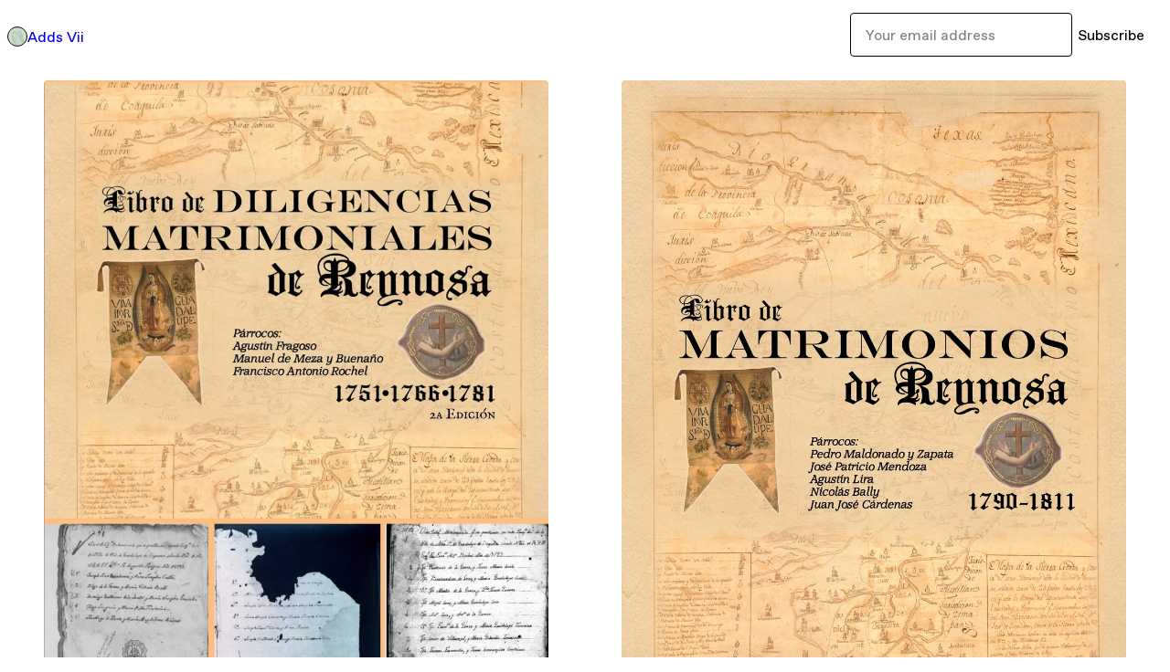

--- FILE ---
content_type: text/html; charset=utf-8
request_url: https://7261566334270.gumroad.com/
body_size: 3607
content:
<!DOCTYPE html>
<html lang="en">
  <head prefix="og: http://ogp.me/ns# fb: http://ogp.me/ns/fb# gumroad: http://ogp.me/ns/fb/gumroad#">
    <link rel="dns-prefetch" href="//assets.gumroad.com">
    <link rel="dns-prefetch" href="//static-2.gumroad.com">
    <link rel="dns-prefetch" href="//public-files.gumroad.com">
  <title inertia>Adds Vii</title>
  <meta name="action-cable-url" content="wss://cable.gumroad.com/cable" />
  <link rel="stylesheet" crossorigin="anonymous" href="https://assets.gumroad.com/packs/css/design-d744556c.css" />
    <style>:root{--accent: 54 169 174;--contrast-accent: 255 255 255;--font-family: "ABC Favorit", "ABC Favorit", sans-serif;--color: 0 0 0;--primary: var(--color);--contrast-primary: 255 255 255;--filled: 255 255 255;--contrast-filled: var(--color);--body-bg: #ffffff;--active-bg: rgb(var(--color) / var(--gray-1));--border-alpha: 1}body{background-color:#ffffff;color:#000;font-family:"ABC Favorit", "ABC Favorit", sans-serif}
</style>

  <meta name="csrf-param" content="authenticity_token" />
<meta name="csrf-token" content="Amxu8gxnSJe1poiu-qJYBzzV3uHGRnAMrvdDVylLheXjdgNsV3hXM0bcB5wpohSOpj8bH8bWhDtEVmQgX1uHpw" />
  <meta charset="utf-8">
  <meta content="149071038533330" property="fb:app_id">
  <meta content="http://www.facebook.com/gumroad" property="fb:page_id">
  <meta property="twitter:site" value="@gumroad">
  
    <meta content="Gumroad" property="og:site_name">
    <meta content="website" property="og:type">
      <meta property="twitter:card" content="summary_large_image">
    <meta content="On Gumroad" property="og:description">
  <meta property="og:image" content="https://public-files.gumroad.com/3x41ocubq6x5belvpo4x7fgwal67">
  <meta property="og:image:alt" content="Subscribe to Adds Vii">
  <meta property="og:title" content="Subscribe to Adds Vii">
  <meta property="gr:google_analytics:enabled" content="true">
  <meta property="gr:fb_pixel:enabled" content="true">
  <meta property="gr:logged_in_user:id" content="">
  <meta property="gr:environment" value="production">
  <meta property="gr:page:type" content="">
  <meta property="gr:facebook_sdk:enabled" content="false">
  <meta content="initial-scale = 1.0, width = device-width" name="viewport">
  <meta property="stripe:pk" value="pk_live_Db80xIzLPWhKo1byPrnERmym">
  <meta property="stripe:api_version" value="2023-10-16; risk_in_requirements_beta=v1; retrieve_tax_forms_beta=v1;">
  <link href="/opensearch.xml" rel="search" type="application/opensearchdescription+xml" title="Gumroad">
  
    <link href="https://public-files.gumroad.com/6pjf8z9dih06wn3p3aczbquic6os" rel="shortcut icon">
</head>

  <body id="user_page" class="group/body mac custom-domain" style="">
    <div id="design-settings" data-settings="{&quot;font&quot;:{&quot;name&quot;:&quot;ABC Favorit&quot;,&quot;url&quot;:&quot;https://assets.gumroad.com/assets/ABCFavorit-Regular-26182c8c3addf6e4f8889817249c23b22c93233a8212e5e86574459e4dc926e2.woff2&quot;}}" style="display: none;"></div>
    <div id="user-agent-info" data-settings="{&quot;is_mobile&quot;:false}" style="display: none;"></div>
    <div class="react-entry-point" style="display:contents" id="Alert-react-component-65ae2444-7383-455e-a154-bc06bc30f73d"><div class="fixed top-4 left-1/2 z-100 w-max max-w-[calc(100vw-2rem)] rounded bg-background md:max-w-sm invisible" style="transform:translateX(-50%) translateY(calc(-100% - var(--spacer-4)));transition:all 0.3s ease-out 0.5s"><div role="alert" class="flex items-start gap-2 rounded border border-border p-3"><div class="flex-1"><div></div></div></div></div></div>
      <script type="application/json" class="js-react-on-rails-component" data-component-name="Alert" data-dom-id="Alert-react-component-65ae2444-7383-455e-a154-bc06bc30f73d">{"initial":null}</script>
      


    <div class="flex flex-col lg:flex-row h-screen">
      <main class="flex-1 flex flex-col lg:h-screen overflow-y-auto">
        <div class="flex-1 flex flex-col">
          


<script type="application/json" id="js-react-on-rails-context">{"railsEnv":"production","inMailer":false,"i18nLocale":"en","i18nDefaultLocale":"en","rorVersion":"14.0.4","rorPro":false,"href":"https://7261566334270.gumroad.com/","location":"/","scheme":"https","host":"7261566334270.gumroad.com","port":null,"pathname":"/","search":null,"httpAcceptLanguage":null,"design_settings":{"font":{"name":"ABC Favorit","url":"https://assets.gumroad.com/assets/ABCFavorit-Regular-26182c8c3addf6e4f8889817249c23b22c93233a8212e5e86574459e4dc926e2.woff2"}},"domain_settings":{"scheme":"https","app_domain":"gumroad.com","root_domain":"gumroad.com","short_domain":"gum.co","discover_domain":"gumroad.com","third_party_analytics_domain":"gumroad-analytics.com","api_domain":"api.gumroad.com"},"user_agent_info":{"is_mobile":false},"logged_in_user":null,"current_seller":null,"csp_nonce":"d1kCno1yp5tQbYRPJA9nTWbV4C8ByELZwSPSFMf8lAc=","locale":"en-US","feature_flags":{"require_email_typo_acknowledgment":true,"disable_stripe_signup":true},"serverSide":false}</script>
<div class="react-entry-point" style="display:contents" id="Profile-react-component-c6ab24e0-a82d-454b-8c59-21e00bec15e9"><div class="flex min-h-full flex-col"><header class="z-20 border-border bg-background text-lg lg:border-b lg:px-4 lg:py-6"><div class="mx-auto flex max-w-6xl flex-wrap lg:flex-nowrap lg:items-center lg:gap-6"><div class="relative flex grow items-center gap-3 border-b border-border px-4 py-8 lg:flex-1 lg:border-0 lg:p-0"><img class="user-avatar" src="https://public-files.gumroad.com/6pjf8z9dih06wn3p3aczbquic6os" alt="Profile Picture"/><a href="/" class="no-underline">Adds Vii</a></div><div class="flex basis-full items-center gap-3 border-b border-border px-4 py-8 lg:basis-auto lg:border-0 lg:p-0"><form style="flex-grow:1" novalidate=""><fieldset class=""><div class="flex gap-2"><input type="email" class="flex-1" placeholder="Your email address" value=""/><button class="inline-flex items-center justify-center gap-2 cursor-pointer border border-border rounded text-current font-[inherit] no-underline transition-transform hover:-translate-1 hover:shadow active:translate-0 active:shadow-none disabled:opacity-30 disabled:hover:translate-0 disabled:hover:shadow-none px-4 py-3 text-base leading-[1.4] bg-transparent" type="submit">Subscribe</button></div></fieldset></form></div></div></header><main class="flex-1"><section class="relative border-b border-border px-4 py-8 lg:py-16" id="39cfau1vlw7LjR2MFPFI6Q=="><div class="mx-auto grid w-full max-w-6xl gap-6"><div class="grid grid-cols-1 items-start gap-x-16 gap-y-8"><div><div class="@container"><div class="grid grid-cols-2 gap-4 @xl:grid-cols-3 @3xl:grid-cols-4 @4xl:grid-cols-5 lg:grid-cols-2! lg:@3xl:grid-cols-3! lg:@5xl:grid-cols-4! lg:@7xl:grid-cols-5!"><article class="relative flex flex-col rounded border border-border bg-background transition-all duration-150 hover:shadow"><figure class="aspect-square overflow-hidden rounded-t border-b border-border bg-(image:--product-cover-placeholder) bg-cover [&amp;_img]:size-full [&amp;_img]:object-cover"><img src="https://public-files.gumroad.com/h26su1vrp1nv1cqwyz5g50oplxm3"/></figure><header class="flex flex-1 flex-col gap-3 border-b border-border p-4"><a href="https://7261566334270.gumroad.com/l/cnYu?layout=profile" class="stretched-link"><h4 itemProp="name" class="line-clamp-4 lg:text-xl">Libro de Diligencias Matrimoniales de Reynosa 1751•1766•1781 2a Edición</h4></a></header><footer class="flex divide-x divide-border"><div class="flex-1 p-4"><div itemscope="" itemProp="offers" itemType="https://schema.org/Offer" class="flex items-center"><span class="group/tooltip relative inline-grid right"><span aria-describedby=":R2omr6:" style="display:contents"><div class="relative grid grid-flow-col border border-r-0 border-border"><div class="bg-accent px-2 py-1 text-accent-foreground" itemProp="price" content="14.99">$14.99</div><div class="border-border border-r-transparent border-[calc(0.5lh+--spacing(1))] border-l-1"></div><div class="absolute top-0 right-px bottom-0 border-accent border-r-transparent border-[calc(0.5lh+--spacing(1))] border-l-1"></div></div></span><span role="tooltip" id=":R2omr6:" class="absolute z-30 hidden w-40 max-w-max rounded-md bg-primary p-3 text-primary-foreground group-focus-within/tooltip:block group-hover/tooltip:block top-1/2 -translate-y-1/2 left-full translate-x-2"><div class="absolute border-6 border-transparent top-1/2 -translate-y-1/2 right-full border-r-primary"></div>$14.99</span></span><link itemProp="url" href="https://7261566334270.gumroad.com/l/cnYu?layout=profile"/><div itemProp="availability" hidden="">https://schema.org/InStock</div><div itemProp="priceCurrency" hidden="">usd</div></div></div></footer></article><article class="relative flex flex-col rounded border border-border bg-background transition-all duration-150 hover:shadow"><figure class="aspect-square overflow-hidden rounded-t border-b border-border bg-(image:--product-cover-placeholder) bg-cover [&amp;_img]:size-full [&amp;_img]:object-cover"><img src="https://public-files.gumroad.com/p56j8lr141xulwfhzrlj3ippsxsh"/></figure><header class="flex flex-1 flex-col gap-3 border-b border-border p-4"><a href="https://7261566334270.gumroad.com/l/aOLP?layout=profile" class="stretched-link"><h4 itemProp="name" class="line-clamp-4 lg:text-xl">Libro de Matrimonios de Reynosa 1790-1811 (Custom PDF)</h4></a></header><footer class="flex divide-x divide-border"><div class="flex-1 p-4"><div itemscope="" itemProp="offers" itemType="https://schema.org/Offer" class="flex items-center"><span class="group/tooltip relative inline-grid right"><span aria-describedby=":R2p6r6:" style="display:contents"><div class="relative grid grid-flow-col border border-r-0 border-border"><div class="bg-accent px-2 py-1 text-accent-foreground" itemProp="price" content="19.99">$19.99</div><div class="border-border border-r-transparent border-[calc(0.5lh+--spacing(1))] border-l-1"></div><div class="absolute top-0 right-px bottom-0 border-accent border-r-transparent border-[calc(0.5lh+--spacing(1))] border-l-1"></div></div></span><span role="tooltip" id=":R2p6r6:" class="absolute z-30 hidden w-40 max-w-max rounded-md bg-primary p-3 text-primary-foreground group-focus-within/tooltip:block group-hover/tooltip:block top-1/2 -translate-y-1/2 left-full translate-x-2"><div class="absolute border-6 border-transparent top-1/2 -translate-y-1/2 right-full border-r-primary"></div>$19.99</span></span><link itemProp="url" href="https://7261566334270.gumroad.com/l/aOLP?layout=profile"/><div itemProp="availability" hidden="">https://schema.org/InStock</div><div itemProp="priceCurrency" hidden="">usd</div></div></div></footer></article></div></div></div></div></div></section><footer class="px-4 py-8 text-center mx-auto w-full max-w-6xl lg:py-6 lg:text-left"><div>Powered by <a href="https://gumroad.com/" class="logo-full" aria-label="Gumroad"></a></div></footer></main></div></div>
      <script type="application/json" class="js-react-on-rails-component" data-component-name="Profile" data-dom-id="Profile-react-component-c6ab24e0-a82d-454b-8c59-21e00bec15e9">{"currency_code":"usd","show_ratings_filter":true,"creator_profile":{"external_id":"7261566334270","avatar_url":"https://public-files.gumroad.com/6pjf8z9dih06wn3p3aczbquic6os","name":"Adds Vii","twitter_handle":null,"subdomain":"7261566334270.gumroad.com"},"sections":[{"id":"39cfau1vlw7LjR2MFPFI6Q==","header":null,"type":"SellerProfileProductsSection","show_filters":false,"default_product_sort":"page_layout","search_results":{"total":2,"tags_data":[],"filetypes_data":[{"key":"pdf","doc_count":2}],"products":[{"id":"Ao7H0HyMufpnxUtOFDu_kQ==","permalink":"cnYu","name":"Libro de Diligencias Matrimoniales de Reynosa 1751•1766•1781 2a Edición","seller":null,"ratings":{"count":0,"average":0.0},"thumbnail_url":"https://public-files.gumroad.com/h26su1vrp1nv1cqwyz5g50oplxm3","native_type":"digital","quantity_remaining":null,"is_sales_limited":false,"price_cents":1499,"currency_code":"usd","is_pay_what_you_want":false,"url":"https://7261566334270.gumroad.com/l/cnYu?layout=profile","duration_in_months":null,"recurrence":null},{"id":"MGnzEY5oPN6Ri8P_FUDkbg==","permalink":"aOLP","name":"Libro de Matrimonios de Reynosa 1790-1811 (Custom PDF)","seller":null,"ratings":{"count":0,"average":0.0},"thumbnail_url":"https://public-files.gumroad.com/p56j8lr141xulwfhzrlj3ippsxsh","native_type":"digital","quantity_remaining":null,"is_sales_limited":false,"price_cents":1999,"currency_code":"usd","is_pay_what_you_want":false,"url":"https://7261566334270.gumroad.com/l/aOLP?layout=profile","duration_in_months":null,"recurrence":null}]}}],"bio":null,"tabs":[{"name":"Products","sections":["39cfau1vlw7LjR2MFPFI6Q=="]}]}</script>
      


        </div>
      </main>
    </div>
    <script src="https://assets.gumroad.com/assets/application-cbf244e9109e70d7b04497041636f00173a1e588f9b879b3a3ef11f8dfb86e5c.js" type="d92306600ff15bdf959173a5-text/javascript"></script>
    
        <script src="https://assets.gumroad.com/packs/js/webpack-runtime-10ae8debbaa8a182bcb6.js" defer="defer" type="d92306600ff15bdf959173a5-text/javascript"></script>
<script src="https://assets.gumroad.com/packs/js/webpack-commons-547f3d9a6beff408e7ae.js" defer="defer" type="d92306600ff15bdf959173a5-text/javascript"></script>
<script src="https://assets.gumroad.com/packs/js/9854-1257cb4ac4e1d5cd629d.js" defer="defer" type="d92306600ff15bdf959173a5-text/javascript"></script>
<script src="https://assets.gumroad.com/packs/js/4310-df05bc5c75bb7454b65f.js" defer="defer" type="d92306600ff15bdf959173a5-text/javascript"></script>
<script src="https://assets.gumroad.com/packs/js/9495-ec44078fb82a8082a541.js" defer="defer" type="d92306600ff15bdf959173a5-text/javascript"></script>
<script src="https://assets.gumroad.com/packs/js/user-fd036160ebff11853ca1.js" defer="defer" type="d92306600ff15bdf959173a5-text/javascript"></script>

  <script src="/cdn-cgi/scripts/7d0fa10a/cloudflare-static/rocket-loader.min.js" data-cf-settings="d92306600ff15bdf959173a5-|49" defer></script><script defer src="https://static.cloudflareinsights.com/beacon.min.js/vcd15cbe7772f49c399c6a5babf22c1241717689176015" integrity="sha512-ZpsOmlRQV6y907TI0dKBHq9Md29nnaEIPlkf84rnaERnq6zvWvPUqr2ft8M1aS28oN72PdrCzSjY4U6VaAw1EQ==" nonce="d1kCno1yp5tQbYRPJA9nTWbV4C8ByELZwSPSFMf8lAc=" data-cf-beacon='{"rayId":"9c23cc9fda034af4","version":"2025.9.1","serverTiming":{"name":{"cfExtPri":true,"cfEdge":true,"cfOrigin":true,"cfL4":true,"cfSpeedBrain":true,"cfCacheStatus":true}},"token":"5070e21320304a1ba2b0a42ce9682840","b":1}' crossorigin="anonymous"></script>
</body>
</html>


--- FILE ---
content_type: application/javascript
request_url: https://assets.gumroad.com/packs/js/9495-ec44078fb82a8082a541.js
body_size: 4883
content:
"use strict";(globalThis.webpackChunk=globalThis.webpackChunk||[]).push([[9495],{34156:(e,t,l)=>{var n;l.d(t,{A:()=>i});const r=l(15083).A.extend();r.options=new Proxy(null!=(n=r.options)?n:{},{get:(e,t)=>"string"==typeof t&&["document","text","paragraph"].includes(t)});const i=r},99495:(e,t,l)=>{l.d(t,{WV:()=>j,Ay:()=>I,uc:()=>F});var n=l(1251),r=l(56781),i=l(94763),a=l(77376),s=l(16936);const o=({text:e})=>{var t;const l=s.Ay.parse(e,{});return n.createElement(n.Fragment,null,e.slice(0,null==(t=l[0])?void 0:t.getOffset()),l.map(((t,r)=>{var i;return n.createElement(n.Fragment,{key:r},n.createElement("a",{href:t.getAnchorHref(),target:"_blank",rel:"noreferrer"},t.getAnchorText()),e.slice(t.getOffset()+t.getMatchedText().length,null==(i=l[r+1])?void 0:i.getOffset()))})))};var c=l(18912),u=l(2766),d=l(36707),p=l(14746),_=l(33390),m=l(77207),h=l(63103),g=l(69648),f=l(35469),b=l(70128),y=l(50813),w=l(36425),v=l(3778),E=l(34156),k=l(47617),S=l(79818),x=l(50658),P=l(42663),z=l(71486),T=l(24310),L=l(82469),A=l(93419);const C=({tab:e,dragging:t,focus:l,update:r,remove:i})=>{const a=(0,P.L)(t),[s,o]=n.useState(!1),d=(0,u.hG)({extensions:[E.A,c.A.configure({limit:40})],content:e.name,onUpdate:({editor:t})=>r({...e,name:t.getText()}),editorProps:{handleDrop:()=>a.current,attributes:{"aria-label":"Page name"}}});return n.useEffect((()=>{l&&(null==d||d.commands.focus("end"))}),[d]),n.createElement(k.fI,{role:"listitem"},n.createElement(k.C8,null,n.createElement(k.hD,{"aria-grabbed":t}),n.createElement("h4",{style:{flex:1}},n.createElement(u.$Z,{editor:d}))),n.createElement(k.uX,null,n.createElement(h.$n,{small:!0,color:"danger",outline:!0,"aria-label":"Remove page",onClick:()=>o(!0)},n.createElement(f.I,{name:"trash2"}))),s?n.createElement(b.a,{open:!0,onClose:()=>o(!1),title:"Delete page?",footer:n.createElement(n.Fragment,null,n.createElement(h.$n,{onClick:()=>o(!1)},"No, cancel"),n.createElement(h.$n,{color:"danger",onClick:i},"Yes, delete"))},'Are you sure you want to delete the page "',e.name,'"? ',n.createElement("strong",null,"This action cannot be undone.")):null)},N=n.forwardRef((({children:e},t)=>n.createElement(k.Sc,{role:"list",ref:t,"aria-label":"Pages"},e)));N.displayName="TabList";const q=e=>{var t;const l=(0,g.z8)(),[r,a]=n.useState(e.sections),{tabs:s,setTabs:c,selectedTab:u,setSelectedTab:b}=F(e.tabs),E=e=>c(s.map((t=>t.id===e.id?e:t))),[k,q]=n.useState(!1),R=()=>{const e={id:i.A.generate(),name:"New page",sections:[]};return c([...s,e]),q(!0),0===s.length&&b(e),e},U=n.useRef(s),$=async e=>{if(c(e),!(0,d.A)(e,U.current))try{await(0,_.ic)({tabs:e}),(0,v.S)("Changes saved!","success"),U.current=e}catch(e){(0,m.k4)(e),(0,v.S)(e.message,"error")}},[j,I]=n.useState(null);n.useEffect((()=>{j&&(window.location.hash=j)}),[j]);const[Y,D]=n.useState(null);n.useEffect((()=>D(null)),[Y]);const M=(0,P.L)(s),W=e=>{switch(e.type){case"add-section":{const t=null!=u?u:R();e.section.then((l=>{a((e=>[...e,l])),$(M.current.map((n=>{if(n.id!==t.id)return n;const r=[...n.sections];return r.splice(e.index,0,l.id),{...n,sections:r}}))),I(l.id)}),m.k4);break}case"update-section":a(r.map((t=>t.id===e.updated.id?e.updated:t)));break;case"remove-section":a(r.filter((t=>t.id!==e.id))),$(s.map((t=>({...t,sections:t.sections.filter((t=>t!==e.id))}))));break;case"move-section-up":case"move-section-down":{const t=s.find((t=>t.sections.includes(e.id)));if(!t)return;const l=[...t.sections],n=l.findIndex((t=>t===e.id));if("move-section-up"===e.type?0===n:n>=l.length-1)return;D(e.id),l.splice(n,1),l.splice(n+("move-section-up"===e.type?-1:1),0,e.id),$(s.map((e=>e===t?{...t,sections:l}:e)))}}},[O,J]=n.useState(),Z=null!=(t=null==u?void 0:u.sections.flatMap((e=>{var t;return null!=(t=r.find((t=>t.id===e)))?t:[]})))?t:[],B=n.useMemo((()=>[{...e,sections:Z},W]),[Z]),G=(0,T.s$)(),H=(0,x.W)("lg");return n.createElement(T.c4.Provider,{value:B},n.createElement("header",{className:"relative grid gap-4 border-b border-border px-4 py-8"},n.createElement(T.Pg,null,n.createElement(T.Bt,{label:"Page settings",onClose:()=>{$(s)}},n.createElement(T.bz,{heading:"Pages",text:s.length},s.length>0?n.createElement(p.ReactSortable,{list:s,setList:c,tag:N,handle:"[aria-grabbed]",onChoose:e=>{var t,l,n;return J(null!=(n=null==(l=s[null!=(t=e.oldIndex)?t:-1])?void 0:l.id)?n:null)},onUnchoose:()=>J(null)},s.map((e=>n.createElement(C,{key:e.id,tab:e,dragging:e.id===O,focus:k,update:E,remove:()=>c(s.filter((t=>t!==e)))})))):null,n.createElement(h.$n,{onClick:R},"New page")))),n.createElement("div",{className:"mx-auto grid w-full max-w-6xl gap-4"},e.bio?n.createElement("h1",{className:"whitespace-pre-line"},n.createElement(o,{text:e.bio})):null,n.createElement(S.tU,{"aria-label":"Profile Tabs"},s.map((e=>n.createElement(S.oz,{key:e.id,isSelected:e===u,onClick:()=>{G.isUploading?(0,v.S)("Please wait for all images to finish uploading before switching tabs.","warning"):b(e)}},e.name)))))),n.createElement("div",{className:"fixed! top-5 right-3 z-30 p-0! lg:top-3 lg:right-auto lg:left-3"},n.createElement(z.k,{tip:"Edit profile",position:H?"right":"left"},n.createElement(h.Dg,{color:"filled",href:A.settings_profile_url({host:l}),"aria-label":"Edit profile"},n.createElement(f.I,{name:"pencil"})))),Z.length?Z.map(((e,t)=>n.createElement(y.oS,{key:e.id,id:e.id,style:{overflowAnchor:e.id===Y?"none":void 0}},n.createElement(T.LY,{index:t}),n.createElement(w.ZU.Provider,{value:G},n.createElement(T.a,{section:e})),t===Z.length-1?n.createElement(T.LY,{index:t+1,position:"top"}):null))):n.createElement(y.oS,{className:"grid flex-1"},n.createElement(T.LY,{index:0}),n.createElement(L.J,{creatorProfile:e.creator_profile}),n.createElement(T.LY,{index:0,position:"top"})))};var R=l(69435),U=l(82878);function F(e){var t,l,r;const[a,s]=n.useState((()=>e.map((e=>({...e,id:i.A.generate()}))))),o=new URL((0,U.o)()),c=n.useRef(o.searchParams.get("section")),[u,d]=n.useState(null==(l=null!=(t=a.find((e=>{var t;return e.sections.includes(null!=(t=c.current)?t:"")})))?t:a[0])?void 0:l.id),p=(0,P.L)(a);return n.useEffect((()=>{const e=()=>{const e=p.current,t=new URL(window.location.href).searchParams.get("section");if(t===c.current)return;c.current=t;const l=t?e.find((e=>{var t;return e.sections.includes(null!=(t=c.current)?t:"")})):e[0];l&&d(l.id)};return window.addEventListener("popstate",e),()=>window.removeEventListener("popstate",e)}),[]),{tabs:a,setTabs:s,selectedTab:null!=(r=a.find((e=>e.id===u)))?r:a[0],setSelectedTab:e=>{d(e.id);const t=e.sections[0],l=new URL(window.location.href);t&&t!==l.searchParams.get("section")&&(l.searchParams.set("section",t),window.history.pushState(null,"",l.toString()))}}}const $=e=>{const{tabs:t,selectedTab:l,setSelectedTab:r}=F(e.tabs),i=null==l?void 0:l.sections.flatMap((t=>{var l;return null!=(l=e.sections.find((e=>e.id===t)))?l:[]}));return n.createElement(n.Fragment,null,e.bio||e.tabs.length>1?n.createElement("header",{className:"border-b border-border"},n.createElement("div",{className:"mx-auto grid w-full max-w-6xl grid-cols-1 gap-4 px-4 py-8 lg:px-0"},e.bio?n.createElement("h1",{className:"whitespace-pre-line"},n.createElement(o,{text:e.bio})):null,e.tabs.length>1?n.createElement(S.tU,{"aria-label":"Profile Tabs"},t.map(((e,t)=>n.createElement(S.oz,{key:t,isSelected:e===l,onClick:()=>r(e)},e.name)))):null)):null,(null==i?void 0:i.length)?i.map((t=>n.createElement(y.wn,{key:t.id,section:t,...e}))):n.createElement(y.oS,{className:"grid flex-1"},n.createElement(L.J,{creatorProfile:e.creator_profile})))},j=e=>n.createElement(R.P,{creatorProfile:e.creator_profile,hideFollowForm:!e.sections.length},"products"in e?n.createElement(q,{...e}):n.createElement($,{...e})),I=(0,a.k)({component:j,propParser:(0,r.ix)([9,[10,[5,[0,"currency_code",[9,[8,"usd"],[8,"gbp"],[8,"eur"],[8,"jpy"],[8,"inr"],[8,"aud"],[8,"cad"],[8,"hkd"],[8,"sgd"],[8,"twd"],[8,"nzd"],[8,"brl"],[8,"zar"],[8,"chf"],[8,"ils"],[8,"php"],[8,"krw"],[8,"pln"],[8,"czk"]]],[0,"creator_profile",[5,[0,"external_id",0],[0,"avatar_url",0],[0,"name",0],[0,"twitter_handle",[9,[8,null],0]],[0,"subdomain",[9,[8,null],0]]]],[0,"sections",[6,[9,[10,[5,[0,"id",0],[0,"header",[9,[8,null],0]]],[5,[0,"type",[8,"SellerProfileProductsSection"]],[0,"default_product_sort",[9,[8,"page_layout"],[8,"newest"],[8,"highest_rated"],[8,"most_reviewed"],[8,"price_asc"],[8,"price_desc"]]],[0,"show_filters",2]],[5,[0,"search_results",[5,[0,"products",[6,[5,[0,"id",0],[0,"permalink",0],[0,"name",0],[0,"seller",[9,[8,null],[5,[0,"id",0],[0,"name",0],[0,"profile_url",0],[0,"avatar_url",[9,[8,null],0]]]]],[0,"ratings",[9,[8,null],[5,[0,"count",1],[0,"average",1]]]],[0,"price_cents",1],[0,"original_price_cents",1,!0],[0,"currency_code",[9,[8,"usd"],[8,"gbp"],[8,"eur"],[8,"jpy"],[8,"inr"],[8,"aud"],[8,"cad"],[8,"hkd"],[8,"sgd"],[8,"twd"],[8,"nzd"],[8,"brl"],[8,"zar"],[8,"chf"],[8,"ils"],[8,"php"],[8,"krw"],[8,"pln"],[8,"czk"]]],[0,"thumbnail_url",[9,[8,null],0]],[0,"native_type",[9,[8,"digital"],[8,"course"],[8,"ebook"],[8,"newsletter"],[8,"membership"],[8,"podcast"],[8,"audiobook"],[8,"physical"],[8,"bundle"],[8,"commission"],[8,"call"],[8,"coffee"]]],[0,"url",0],[0,"is_pay_what_you_want",2],[0,"quantity_remaining",[9,[8,null],1]],[0,"is_sales_limited",2],[0,"duration_in_months",[9,[8,null],1]],[0,"recurrence",[9,[8,null],[8,"biannually"],[8,"every_two_years"],[8,"monthly"],[8,"quarterly"],[8,"yearly"]]],[0,"description",0,!0]]]],[0,"filetypes_data",[6,[5,[0,"key",0],[0,"doc_count",1]]]],[0,"tags_data",[6,[12,1,1,3,2,1,1,3,1,2,2,2,1]]],[0,"total",1]]]]],[10,[12,1,1,3,2,1,1,1],[5,[0,"type",[8,"SellerProfilePostsSection"]],[0,"posts",[6,[5,[0,"id",0],[0,"slug",0],[0,"name",0],[0,"published_at",[9,[8,null],0]]]]]]],[10,[12,1,1,3,2,1,1,1],[5,[0,"text",[5,[1,3]]],[0,"type",[8,"SellerProfileRichTextSection"]]]],[10,[12,1,1,3,2,1,1,1],[5,[0,"type",[8,"SellerProfileSubscribeSection"]],[0,"button_label",0]]],[10,[12,1,1,3,2,1,1,1],[5,[0,"type",[8,"SellerProfileFeaturedProductSection"]]],[5,[0,"props",[9,[8,null],[5,[0,"product",[5,[0,"id",0],[0,"name",0],[0,"seller",[9,[8,null],[5,[0,"id",0],[0,"name",0],[0,"avatar_url",0],[0,"profile_url",0]]]],[0,"collaborating_user",[9,[8,null],[12,1,1,3,2,1,5,3,1,2,2,1,2,3,2,2]]],[0,"covers",[6,[5,[0,"type",[9,[8,"video"],[8,"image"],[8,"unsplash"],[8,"oembed"]]],[0,"filetype",[9,[8,null],0]],[0,"id",0],[0,"url",0],[0,"original_url",0],[0,"thumbnail",[9,[8,null],0]],[0,"width",[9,[8,null],1]],[0,"height",[9,[8,null],1]],[0,"native_width",[9,[8,null],1]],[0,"native_height",[9,[8,null],1]]]]],[0,"main_cover_id",[9,[8,null],0]],[0,"quantity_remaining",[9,[8,null],1]],[0,"currency_code",[9,[8,"usd"],[8,"gbp"],[8,"eur"],[8,"jpy"],[8,"inr"],[8,"aud"],[8,"cad"],[8,"hkd"],[8,"sgd"],[8,"twd"],[8,"nzd"],[8,"brl"],[8,"zar"],[8,"chf"],[8,"ils"],[8,"php"],[8,"krw"],[8,"pln"],[8,"czk"]]],[0,"long_url",0],[0,"duration_in_months",[9,[8,null],1]],[0,"is_sales_limited",2],[0,"price_cents",1],[0,"pwyw",[9,[8,null],[5,[0,"suggested_price_cents",[9,[8,null],1]]]]],[0,"installment_plan",[9,[8,null],[5,[0,"number_of_installments",1]]]],[0,"ratings",[9,[8,null],[10,[12,1,1,3,2,1,1,3,1,2,1,2,1,5,2,2],[5,[0,"percentages",[7,[1],[1],[1],[1],[1]]]]]]],[0,"is_legacy_subscription",2],[0,"is_tiered_membership",2],[0,"is_physical",2],[0,"custom_view_content_button_text",[9,[8,null],0]],[0,"custom_button_text_option",[9,[8,null],[8,""],[8,"i_want_this_prompt"],[8,"buy_this_prompt"],[8,"pay_prompt"],[8,"donate_prompt"],[8,"support_prompt"],[8,"tip_prompt"]]],[0,"permalink",0],[0,"preorder",[9,[8,null],[5,[0,"release_date",0]]]],[0,"description_html",[9,[8,null],0]],[0,"is_compliance_blocked",2],[0,"is_published",2],[0,"is_stream_only",2],[0,"streamable",2],[0,"is_quantity_enabled",2],[0,"is_multiseat_license",2],[0,"hide_sold_out_variants",2,!0],[0,"native_type",[9,[8,"digital"],[8,"course"],[8,"ebook"],[8,"newsletter"],[8,"membership"],[8,"podcast"],[8,"audiobook"],[8,"physical"],[8,"bundle"],[8,"commission"],[8,"call"],[8,"coffee"]]],[0,"sales_count",[9,[8,null],1]],[0,"summary",[9,[8,null],0]],[0,"attributes",[6,[5,[0,"name",0],[0,"value",0]]]],[0,"free_trial",[9,[8,null],[5,[0,"duration",[5,[0,"amount",1],[0,"unit",[9,[8,"month"],[8,"hour"],[8,"week"]]]]]]]],[0,"rental",[9,[8,null],[5,[0,"price_cents",1],[0,"rent_only",2]]]],[0,"recurrences",[9,[8,null],[5,[0,"default",[9,[8,"biannually"],[8,"every_two_years"],[8,"monthly"],[8,"quarterly"],[8,"yearly"]]],[0,"enabled",[6,[5,[0,"recurrence",[9,[8,"biannually"],[8,"every_two_years"],[8,"monthly"],[8,"quarterly"],[8,"yearly"]]],[0,"price_cents",1],[0,"id",0]]]]]]],[0,"options",[6,[5,[0,"id",0],[0,"name",0],[0,"quantity_left",[9,[8,null],1]],[0,"description",0],[0,"price_difference_cents",[9,[8,null],1]],[0,"recurrence_price_values",[9,[8,null],[5,[0,"biannually",[5,[0,"price_cents",1],[0,"suggested_price_cents",[9,[8,null],1]]],!0],[0,"every_two_years",[12,1,1,3,2,1,5,3,1,2,2,1,2,38,2,1,6,2,2,1,2],!0],[0,"monthly",[12,1,1,3,2,1,5,3,1,2,2,1,2,38,2,1,6,2,2,1,2],!0],[0,"quarterly",[12,1,1,3,2,1,5,3,1,2,2,1,2,38,2,1,6,2,2,1,2],!0],[0,"yearly",[12,1,1,3,2,1,5,3,1,2,2,1,2,38,2,1,6,2,2,1,2],!0]]]],[0,"is_pwyw",2],[0,"duration_in_minutes",[9,[8,null],1]],[0,"status",[9,[8,void 0],0],!0]]]],[0,"analytics",[5,[0,"google_analytics_id",[9,[8,null],0]],[0,"facebook_pixel_id",[9,[8,null],0]],[0,"free_sales",2]]],[0,"has_third_party_analytics",2],[0,"ppp_details",[9,[8,null],[5,[0,"country",0],[0,"factor",1],[0,"minimum_price",1]]]],[0,"can_edit",2],[0,"refund_policy",[9,[8,null],[5,[0,"title",0],[0,"fine_print",[9,[8,null],0]],[0,"updated_at",0]]]],[0,"bundle_products",[6,[5,[0,"id",0],[0,"name",0],[0,"ratings",[9,[8,null],[12,1,1,3,2,1,1,3,1,2,1,2,1,5,2,2]]],[0,"price",1],[0,"currency_code",[9,[8,"usd"],[8,"gbp"],[8,"eur"],[8,"jpy"],[8,"inr"],[8,"aud"],[8,"cad"],[8,"hkd"],[8,"sgd"],[8,"twd"],[8,"nzd"],[8,"brl"],[8,"zar"],[8,"chf"],[8,"ils"],[8,"php"],[8,"krw"],[8,"pln"],[8,"czk"]]],[0,"thumbnail_url",[9,[8,null],0]],[0,"native_type",[9,[8,"digital"],[8,"course"],[8,"ebook"],[8,"newsletter"],[8,"membership"],[8,"podcast"],[8,"audiobook"],[8,"physical"],[8,"bundle"],[8,"commission"],[8,"call"],[8,"coffee"]]],[0,"url",0],[0,"quantity",1],[0,"variant",[9,[8,null],0]]]]],[0,"public_files",[6,[5,[0,"id",0],[0,"name",0],[0,"extension",[9,[8,null],0]],[0,"file_size",[9,[8,null],1]],[0,"url",[9,[8,null],0]]]]],[0,"audio_previews_enabled",2]]],[0,"purchase",[9,[8,null],[5,[0,"id",0],[0,"email_digest",0],[0,"created_at",0],[0,"review",[9,[8,null],[5,[0,"rating",1],[0,"message",[9,[8,null],0]],[0,"video",[9,[8,null],[5,[0,"id",0],[0,"thumbnail_url",[9,[8,null],0]]]]]]]],[0,"should_show_receipt",2],[0,"is_gift_receiver_purchase",2],[0,"content_url",[9,[8,null],0]],[0,"show_view_content_button_on_product_page",2],[0,"total_price_including_tax_and_shipping",0],[0,"subscription_has_lapsed",2],[0,"membership",[9,[8,null],[5,[0,"tier_name",[9,[8,null],0]],[0,"tier_description",[9,[8,null],0]],[0,"manage_url",0]]]]]]],[0,"discount_code",[9,[8,null],[5,[0,"valid",[8,!1]],[0,"error_code",[9,[8,"sold_out"],[8,"invalid_offer"],[8,"inactive"],[8,"unmet_minimum_purchase_quantity"]]]],[5,[0,"valid",[8,!0]],[0,"code",0],[0,"discount",[9,[10,[5,[0,"type",[8,"percent"]],[0,"percents",1]],[5,[0,"product_ids",[9,[8,null],[6,0]]],[0,"expires_at",[9,[8,null],0]],[0,"minimum_quantity",[9,[8,null],1]],[0,"duration_in_billing_cycles",[9,[8,null],[8,1]]],[0,"minimum_amount_cents",[9,[8,null],1]]]],[10,[5,[0,"type",[8,"fixed"]],[0,"cents",1]],[12,1,1,3,2,1,5,3,1,2,2,3,2,3,3,2,1,2]]]]]]],[0,"wishlists",[6,[10,[5,[0,"id",0],[0,"name",0]],[5,[0,"selections_in_wishlist",[6,[5,[0,"variant_id",[9,[8,null],0]],[0,"recurrence",[9,[8,null],0]],[0,"rent",2],[0,"quantity",1]]]]]]]]]]]]],[10,[12,1,1,3,2,1,1,1],[5,[0,"type",[8,"SellerProfileWishlistsSection"]]],[5,[0,"wishlists",[6,[5,[0,"id",0],[0,"url",0],[0,"name",0],[0,"description",[9,[8,null],0]],[0,"seller",[5,[0,"id",0],[0,"name",0],[0,"profile_url",0],[0,"avatar_url",0]]],[0,"thumbnails",[6,[5,[0,"url",[9,[8,null],0]],[0,"native_type",0]]]],[0,"product_count",1],[0,"follower_count",1],[0,"following",2],[0,"can_follow",2]]]]]]]]]],[5,[0,"tabs",[6,[5,[0,"name",0],[0,"sections",[6,0]]]]],[0,"bio",[9,[8,null],0]]]],[10,[12,1,2],[5,[0,"creator_profile",[12,1,1,2,2]],[0,"currency_code",[9,[8,"usd"],[8,"gbp"],[8,"eur"],[8,"jpy"],[8,"inr"],[8,"aud"],[8,"cad"],[8,"hkd"],[8,"sgd"],[8,"twd"],[8,"nzd"],[8,"brl"],[8,"zar"],[8,"chf"],[8,"ils"],[8,"php"],[8,"krw"],[8,"pln"],[8,"czk"]]]],[5,[0,"sections",[6,[9,[10,[5,[0,"id",0],[0,"header",0],[0,"hide_header",2]],[5,[0,"type",[8,"SellerProfileRichTextSection"]]],[5,[0,"text",[12,1,1,3,2,1,3,2,1,2]]]],[10,[12,2,3,1,2,1,1,1],[5,[0,"type",[8,"SellerProfileSubscribeSection"]]],[5,[0,"button_label",0]]],[10,[12,2,3,1,2,1,1,1],[5,[0,"type",[8,"SellerProfileFeaturedProductSection"]],[0,"featured_product_id",0,!0]],[5]],[10,[12,2,3,1,2,1,1,1],[5,[0,"type",[8,"SellerProfileWishlistsSection"]],[0,"shown_wishlists",[6,0]]],[5]],[10,[12,2,3,1,2,1,1,1],[5,[0,"type",[8,"SellerProfilePostsSection"]],[0,"shown_posts",[6,0]]],[5]],[10,[12,2,3,1,2,1,1,1],[5,[0,"type",[8,"SellerProfileProductsSection"]],[0,"shown_products",[6,0]]],[5,[0,"default_product_sort",[9,[8,"page_layout"],[8,"newest"],[8,"highest_rated"],[8,"most_reviewed"],[8,"price_asc"],[8,"price_desc"]]],[0,"show_filters",2],[0,"add_new_products",2]],[5,[0,"search_results",[12,1,1,3,2,1,1,3,1,2]]]]]]],[0,"products",[6,[5,[0,"id",0],[0,"name",0]]]],[0,"posts",[6,[12,1,1,3,2,1,2,2,2,2,1]]],[0,"wishlist_options",[6,[5,[0,"id",0],[0,"name",0]]]],[0,"product_id",0,!0]]]])})}}]);
//# sourceMappingURL=9495-ec44078fb82a8082a541.js.map